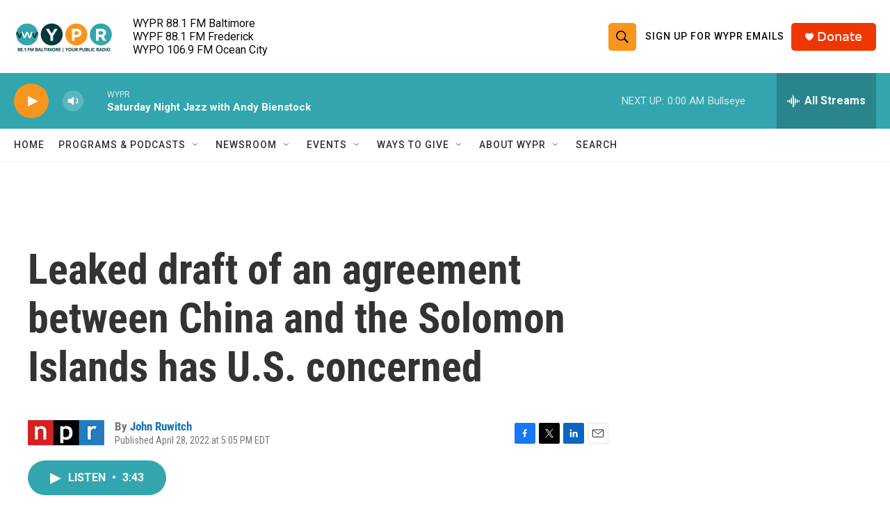

--- FILE ---
content_type: text/html; charset=utf-8
request_url: https://www.google.com/recaptcha/api2/aframe
body_size: 182
content:
<!DOCTYPE HTML><html><head><meta http-equiv="content-type" content="text/html; charset=UTF-8"></head><body><script nonce="irD5PxuMvIfaz9n00gR2Hw">/** Anti-fraud and anti-abuse applications only. See google.com/recaptcha */ try{var clients={'sodar':'https://pagead2.googlesyndication.com/pagead/sodar?'};window.addEventListener("message",function(a){try{if(a.source===window.parent){var b=JSON.parse(a.data);var c=clients[b['id']];if(c){var d=document.createElement('img');d.src=c+b['params']+'&rc='+(localStorage.getItem("rc::a")?sessionStorage.getItem("rc::b"):"");window.document.body.appendChild(d);sessionStorage.setItem("rc::e",parseInt(sessionStorage.getItem("rc::e")||0)+1);localStorage.setItem("rc::h",'1769909635358');}}}catch(b){}});window.parent.postMessage("_grecaptcha_ready", "*");}catch(b){}</script></body></html>